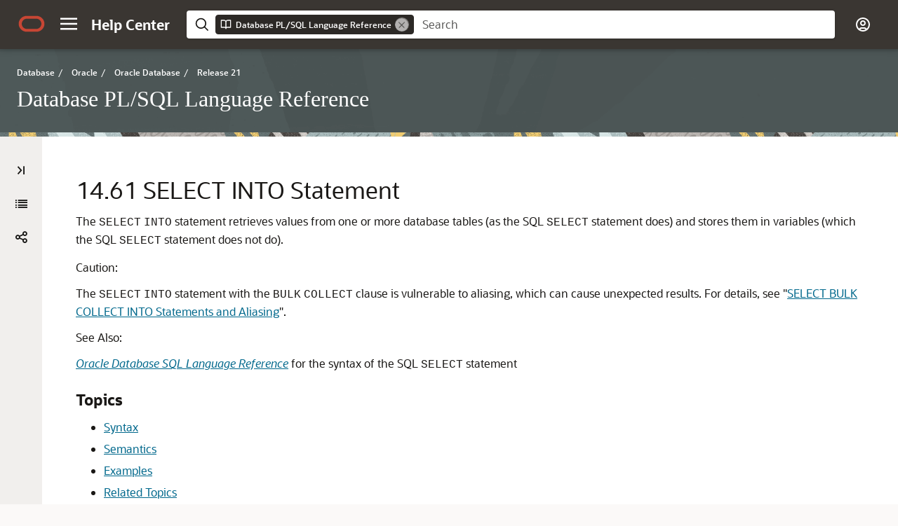

--- FILE ---
content_type: text/html
request_url: https://docs.oracle.com/en/database/oracle/oracle-database/21/lnpls/SELECT-INTO-statement.html
body_size: 5571
content:
<!DOCTYPE html
  SYSTEM "about:legacy-compat">
<html xml:lang="en-us" lang="en-us">
   <head>
      <meta http-equiv="Content-Type" content="text/html; charset=utf-8">
      <meta name="DC.Type" content="reference">
      <meta name="DC.Title" content="SELECT INTO Statement">
      <meta name="abstract" content="The SELECT INTO statement retrieves values from one or more database tables (as the SQL SELECT statement does) and stores them in variables (which the SQL SELECT statement does not do).">
      <meta name="description" content="The SELECT INTO statement retrieves values from one or more database tables (as the SQL SELECT statement does) and stores them in variables (which the SQL SELECT statement does not do).">
      <meta name="DC.subject" content="SELECT INTO statement, syntax diagram">
      <meta name="keywords" content="SELECT INTO statement, syntax diagram">
      <meta name="DC.Contributor" content="L. Jayapalan">
      <meta name="DC.Creator" content="D. Alpern">
      <meta name="DC.Contributor" content="E. Belden">
      <meta name="DC.Creator" content="S. Agrawal">
      <meta name="DC.Creator" content="H. Baer">
      <meta name="DC.Creator" content="S. Castledine">
      <meta name="DC.Creator" content="T. Chang">
      <meta name="DC.Creator" content="B. Cheng">
      <meta name="DC.Creator" content="R. Dani">
      <meta name="DC.Creator" content="R. Decker">
      <meta name="DC.Contributor" content="P. Huey">
      <meta name="DC.Creator" content="C. Iyer">
      <meta name="DC.Creator" content="A. Kruglikov">
      <meta name="DC.Creator" content="N. Le">
      <meta name="DC.Creator" content="W. Li">
      <meta name="DC.Creator" content="B. Llewellyn">
      <meta name="DC.Creator" content="P. Miller">
      <meta name="DC.Contributor" content="S. Moore">
      <meta name="DC.Creator" content="V. Moore">
      <meta name="DC.Creator" content="T. Raney">
      <meta name="DC.Creator" content="R. Rajagopalan">
      <meta name="DC.Contributor" content="K. Rich">
      <meta name="DC.Creator" content="I. Stocks">
      <meta name="DC.Creator" content="C. Wetherell">
      <meta name="DC.Creator" content="S. Wolicki">
      <meta name="DC.Creator" content="G. Viswanathan">
      <meta name="DC.Creator" content="M. Yang">
      <meta name="DC.Creator" content="Louise Morin">
      <meta name="DC.Publisher" content="October2024">
      <meta name="DC.Format" content="XHTML">
      <meta name="DC.Identifier" content="GUID-6E14E04D-4344-45F3-BE80-979DD26C7A90">
      <meta name="DC.Language" content="en-US">
      <meta name="viewport" content="width=device-width, initial-scale=1">
      <meta http-equiv="X-UA-Compatible" content="IE=edge">
      <meta name="abstract" content="The SELECT INTO statement retrieves values from one or more database tables (as the SQL SELECT statement does) and stores them in variables (which the SQL SELECT statement does not do).">
      <meta name="description" content="The SELECT INTO statement retrieves values from one or more database tables (as the SQL SELECT statement does) and stores them in variables (which the SQL SELECT statement does not do).">
      <title>SELECT INTO Statement</title>
      <meta property="og:site_name" content="Oracle Help Center">
      <meta property="og:title" content="Database PL/SQL Language Reference ">
      <meta property="og:description" content="The SELECT INTO statement retrieves values from one or more database tables (as the SQL SELECT statement does) and stores them in variables (which the SQL SELECT statement does not do).">
      <link rel="stylesheet" href="/sp_common/book-template/ohc-book-template/css/book.css">
      <link rel="shortcut icon" href="/sp_common/book-template/ohc-common/img/favicon.ico">
      <meta name="application-name" content="Database PL/SQL Language Reference">
      <meta name="generator" content="DITA Open Toolkit version 1.8.5 (Mode = doc)">
      <meta name="plugin" content="SP_docbuilder HTML plugin release 18.2.2">
      <link rel="alternate" href="database-pl-sql-language-reference.pdf" title="PDF File" type="application/pdf">
      <link rel="schema.dcterms" href="http://purl.org/dc/terms/">
      <meta name="dcterms.created" content="2024-10-16T07:07:02-07:00">
      <meta name="dcterms.title" content="Database PL/SQL Language Reference ">
      <meta name="dcterms.dateCopyrighted" content="1996, 2024">
      <meta name="dcterms.category" content="database">
      <meta name="dcterms.identifier" content="F31827-07">
      
      <meta name="dcterms.product" content="en/database/oracle/oracle-database/21">
      
      <link rel="prev" href="scalar-variable-declaration.html" title="Previous" type="text/html">
      <link rel="next" href="SERIALLY_REUSABLE-pragma.html" title="Next" type="text/html">
      <script>
        document.write('<style type="text/css">');
        document.write('body > .noscript, body > .noscript ~ * { visibility: hidden; }');
        document.write('</style>');
     </script>
      <script data-main="/sp_common/book-template/ohc-book-template/js/book-config" src="/sp_common/book-template/requirejs/require.js"></script>
      <script>
            if (window.require === undefined) {
                document.write('<script data-main="sp_common/book-template/ohc-book-template/js/book-config" src="sp_common/book-template/requirejs/require.js"><\/script>');
                document.write('<link href="sp_common/book-template/ohc-book-template/css/book.css" rel="stylesheet"/>');
            }
        </script>
      <script type="application/json" id="ssot-metadata">{"primary":{"category":{"short_name":"database","element_name":"Database","display_in_url":true},"suite":{"short_name":"oracle","element_name":"Oracle","display_in_url":true},"product_group":{"short_name":"not-applicable","element_name":"Not applicable","display_in_url":false},"product":{"short_name":"oracle-database","element_name":"Oracle Database","display_in_url":true},"release":{"short_name":"21","element_name":"Release 21","display_in_url":true}}}</script>
      
    <meta name="dcterms.isVersionOf" content="LNPLS">
    <meta name="dcterms.release" content="Release 21">
  <script type="application/ld+json"> {"@context":"https://schema.org","@type":"WebPage","name":"SELECT INTO Statement","description":"The SELECT INTO statement retrieves values from one or more database tables (as the SQL SELECT statement does) and stores them in variables (which the SQL SELECT statement does not do).","datePublished":"2020-12-01 01:11:11 GMT","dateModified":"2024-10-16 14:13:48 GMT"} </script>
    <script>window.ohcglobal || document.write('<script src="/en/dcommon/js/global.js">\x3C/script>')</script></head>
   <body>
      <div class="noscript alert alert-danger text-center" role="alert">
         <a href="scalar-variable-declaration.html" class="pull-left"><span class="glyphicon glyphicon-chevron-left" aria-hidden="true"></span>Previous</a>
         <a href="SERIALLY_REUSABLE-pragma.html" class="pull-right">Next<span class="glyphicon glyphicon-chevron-right" aria-hidden="true"></span></a>
         <span class="fa fa-exclamation-triangle" aria-hidden="true"></span> JavaScript must be enabled to correctly display this content
        
      </div>
      <article>
         <header>
            <ol class="breadcrumb" vocab="http://schema.org/" typeof="BreadcrumbList">
               <li property="itemListElement" typeof="ListItem"><a href="index.html" property="item" typeof="WebPage"><span property="name">Database PL/SQL Language Reference </span></a></li>
               <li property="itemListElement" typeof="ListItem"><a href="plsql-language-elements.html" property="item" typeof="WebPage"><span property="name">PL/SQL Language Elements</span></a></li>
               <li class="active" property="itemListElement" typeof="ListItem">SELECT INTO Statement</li>
            </ol>
            <a id="GUID-6E14E04D-4344-45F3-BE80-979DD26C7A90" name="GUID-6E14E04D-4344-45F3-BE80-979DD26C7A90"></a><a id="LNPLS1813"></a><a id="LNPLS1325"></a><a id="LNPLS1326"></a><a id="LNPLS1327"></a><a id="LNPLS1814"></a><a id="LNPLS1815"></a><a id="LNPLS1816"></a><a id="LNPLS1817"></a><a id="LNPLS1818"></a><a id="LNPLS1819"></a><a id="LNPLS1329"></a><a id="LNPLS1338"></a><a id="LNPLS1328"></a><a id="LNPLS1336"></a><a id="LNPLS1820"></a><a id="LNPLS1821"></a><a id="LNPLS1337"></a><a id="LNPLS1822"></a><a id="LNPLS1823"></a><a id="LNPLS1824"></a><a id="LNPLS1825"></a><a id="LNPLS1826"></a><a id="LNPLS1827"></a><a id="LNPLS1828"></a><a id="LNPLS1829"></a><a id="LNPLS1830"></a><a id="LNPLS1831"></a><a id="LNPLS1832"></a><a id="LNPLS1833"></a><a id="LNPLS1834"></a><a id="LNPLS1835"></a><a id="LNPLS1836"></a><a id="LNPLS01345"></a>
            
            <h2 id="LNPLS-GUID-6E14E04D-4344-45F3-BE80-979DD26C7A90" class="sect2"><span class="enumeration_section">14.61 </span>SELECT INTO Statement
            </h2>
         </header>
         <div class="ind">
            <div>
               <p>The <code class="codeph">SELECT</code> <code class="codeph">INTO</code> statement retrieves values from one or more database tables (as the SQL <code class="codeph">SELECT</code> statement does) and stores them in variables (which the SQL <code class="codeph">SELECT</code> statement does not do).
               </p>
               <div class="section">
                  <p></p>
                  <div class="infobox-caution" id="GUID-6E14E04D-4344-45F3-BE80-979DD26C7A90__GUID-5CE3C10A-A972-4677-BA1D-F18650269721">
                     <p class="notep1">Caution:</p>
                     <p>The <code class="codeph">SELECT</code> <code class="codeph">INTO</code> statement with the <code class="codeph">BULK</code> <code class="codeph">COLLECT</code> clause is vulnerable to aliasing, which can cause unexpected results. For details, see <span class="q">"<a href="plsql-optimization-and-tuning.html#GUID-8731CD7C-7460-4836-8A3D-C706E5BEC0EA">SELECT BULK COLLECT INTO Statements and Aliasing</a>"</span>.
                     </p>
                  </div>
                  <div class="infoboxnotealso" id="GUID-6E14E04D-4344-45F3-BE80-979DD26C7A90__GUID-AEE5D846-7462-4DB6-884E-7758A33AA625">
                     <p class="notep1">See Also:</p>
                     <p><a href="/pls/topic/lookup?ctx=en/database/oracle/oracle-database/21/lnpls&amp;id=SQLRF01702" target="_blank"><span class="italic">Oracle Database SQL Language Reference</span></a> for the syntax of the SQL <code class="codeph">SELECT</code> statement
                     </p>
                  </div>
               </div>
               <!-- class="section" -->
               <div class="section">
                  <p class="subhead1" id="GUID-6E14E04D-4344-45F3-BE80-979DD26C7A90__GUID-3526AEA6-DF92-4D5B-AADF-E9F63F48F053">Topics</p>
               </div>
               <!-- class="section" -->
               <div class="section">
                  <ul style="list-style-type: disc;">
                     <li>
                        <p><a href="SELECT-INTO-statement.html#GUID-6E14E04D-4344-45F3-BE80-979DD26C7A90__CJADDIHJ">Syntax</a></p>
                     </li>
                     <li>
                        <p><a href="SELECT-INTO-statement.html#GUID-6E14E04D-4344-45F3-BE80-979DD26C7A90__CJABIFHB">Semantics</a></p>
                     </li>
                     <li>
                        <p><a href="SELECT-INTO-statement.html#GUID-6E14E04D-4344-45F3-BE80-979DD26C7A90__CJAGBFDD">Examples</a></p>
                     </li>
                     <li>
                        <p><a href="SELECT-INTO-statement.html#GUID-6E14E04D-4344-45F3-BE80-979DD26C7A90__CJAICFFD">Related Topics</a></p>
                     </li>
                  </ul>
               </div>
               <!-- class="section" -->
               <div class="section" id="GUID-6E14E04D-4344-45F3-BE80-979DD26C7A90__CJADDIHJ">
                  <p class="subhead1" id="GUID-6E14E04D-4344-45F3-BE80-979DD26C7A90__GUID-9FBB8554-B318-4D9E-8A22-54649E8378D0">Syntax</p>
               </div>
               <!-- class="section" -->
               <div class="section">
                  <p class="subhead1" id="GUID-6E14E04D-4344-45F3-BE80-979DD26C7A90__GUID-D64331F5-0F40-47D4-9DBC-AA710CF05CD2"><span class="italic">select_into_statement</span> ::=
                  </p>
                  <div class="figure" id="GUID-6E14E04D-4344-45F3-BE80-979DD26C7A90__GUID-4E284D0E-9049-450B-9D41-6C9FD8797F25"><img src="img/select_into_statement.gif" alt="Description of select_into_statement.eps follows" title="Description of select_into_statement.eps follows" longdesc="img_text/select_into_statement.html"><br><a href="img_text/select_into_statement.html">Description of the illustration select_into_statement.eps</a></div>
                  <!-- class="figure" -->
                  <p>( <a href="RETURNING-INTO-clause.html#GUID-38F735B9-1100-45AF-AE71-18FB74A899BE__CJAIAGHJ">bulk_collect_into_clause ::=</a>, <a href="RETURNING-INTO-clause.html#GUID-38F735B9-1100-45AF-AE71-18FB74A899BE__CJAJDJHC">into_clause ::=</a>, <a href="/pls/topic/lookup?ctx=en/database/oracle/oracle-database/21/lnpls&amp;id=SQLRF-GUID-CFA006CA-6FF1-4972-821E-6996142A51C6#GUID-CFA006CA-6FF1-4972-821E-6996142A51C6/I2126854" target="_blank"><span class="italic">Oracle Database SQL Language Reference</span></a> for <span class="italic">select_list</span> syntax)
                  </p>
               </div>
               <!-- class="section" -->
               <div class="section" id="GUID-6E14E04D-4344-45F3-BE80-979DD26C7A90__CJABIFHB">
                  <p class="subhead1" id="GUID-6E14E04D-4344-45F3-BE80-979DD26C7A90__GUID-CD7D61DB-696C-4B1C-A825-D8AC9A7B545B">Semantics</p>
               </div>
               <!-- class="section" -->
               <div class="section">
                  <p class="subhead1" id="GUID-6E14E04D-4344-45F3-BE80-979DD26C7A90__GUID-D1F6958A-17DB-4EA5-8391-DE323E8A019F"><span class="italic">select_into_statement</span></p>
               </div>
               <!-- class="section" -->
               <div class="section">
                  <p class="subhead1" id="GUID-6E14E04D-4344-45F3-BE80-979DD26C7A90__GUID-B3BE8AE9-07E1-4CC9-85DB-F5578A3DF3EF">DISTINCT | UNIQUE</p>
                  <p>Specify <code class="codeph">DISTINCT</code> or <code class="codeph">UNIQUE</code> if you want the database to return only one copy of each set of duplicate rows selected. These two keywords are synonymous. Duplicate rows are those with matching values for each expression in the select list.
                  </p>
                  <p><span class="bold">Restrictions on DISTINCT and UNIQUE Queries</span></p>
                  <ul style="list-style-type: disc;">
                     <li>
                        <p>The total number of bytes in all select list expressions is limited to the size of a data block minus some overhead. This size is specified by the initialization parameter <code class="codeph">DB_BLOCK_SIZE</code>.
                        </p>
                     </li>
                     <li>
                        <p>You cannot specify&nbsp;<code class="codeph">DISTINCT</code>&nbsp;if the&nbsp;<span class="italic">select_list</span>&nbsp;contains LOB columns. 
                        </p>
                     </li>
                  </ul>
               </div>
               <!-- class="section" -->
               <div class="section">
                  <p class="subhead1" id="GUID-6E14E04D-4344-45F3-BE80-979DD26C7A90__GUID-7BF61CF0-4B47-49CF-9E18-A61D5DA3277B">ALL</p>
                  <p><span class="bold">(Default)</span> Causes the database to return all rows selected, including all copies of duplicates.
                  </p>
               </div>
               <!-- class="section" -->
               <div class="section">
                  <p class="subhead1" id="GUID-6E14E04D-4344-45F3-BE80-979DD26C7A90__GUID-7416D92A-1CE7-4D6A-A3B8-4F4BE9E1567F"><span class="italic">select_list</span></p>
                  <p>If the <code class="codeph">SELECT</code> <code class="codeph">INTO</code> statement returns no rows, PL/SQL raises the predefined exception <code class="codeph">NO_DATA_FOUND</code>. To guard against this exception, select the result of the aggregate function <code class="codeph">COUNT(*)</code>, which returns a single value even if no rows match the condition.
                  </p>
               </div>
               <!-- class="section" -->
               <div class="section">
                  <p class="subhead1" id="GUID-6E14E04D-4344-45F3-BE80-979DD26C7A90__GUID-E30F194B-9DE4-46C9-AEFB-B6EE4EDF2202"><span class="italic">into_clause</span></p>
                  <p>With this clause, the <code class="codeph">SELECT</code> <code class="codeph">INTO</code> statement retrieves one or more columns from a single row and stores them in either one or more scalar variables or one record variable. For more information, see <span class="q">"<a href="RETURNING-INTO-clause.html#GUID-38F735B9-1100-45AF-AE71-18FB74A899BE__CJAJDJHC">into_clause ::=</a>"</span>.
                  </p>
               </div>
               <!-- class="section" -->
               <div class="section">
                  <p class="subhead1" id="GUID-6E14E04D-4344-45F3-BE80-979DD26C7A90__GUID-9851F8B8-0CDA-45A3-A52D-7C930BDEACF5"><span class="italic">bulk_collect_into_clause</span></p>
                  <p>With this clause, the <code class="codeph">SELECT</code> <code class="codeph">INTO</code> statement retrieves an entire result set and stores it in one or more collection variables. For more information, see <span class="q">"<a href="RETURNING-INTO-clause.html#GUID-38F735B9-1100-45AF-AE71-18FB74A899BE__CJAIAGHJ">bulk_collect_into_clause ::=</a>"</span>.
                  </p>
               </div>
               <!-- class="section" -->
               <div class="section">
                  <p class="subhead1" id="GUID-6E14E04D-4344-45F3-BE80-979DD26C7A90__GUID-CF290E4C-CECA-4AB0-A869-9A2EC81131CF"><span class="italic">rest_of_statement</span></p>
                  <p>Anything that can follow the keyword <code class="codeph">FROM</code> in a SQL <code class="codeph">SELECT</code> statement, described in <a href="/pls/topic/lookup?ctx=en/database/oracle/oracle-database/21/lnpls&amp;id=SQLRF01702" target="_blank"><span class="italic">Oracle Database SQL Language Reference</span></a>.
                  </p>
               </div>
               <!-- class="section" -->
               <div class="section" id="GUID-6E14E04D-4344-45F3-BE80-979DD26C7A90__CJAGBFDD">
                  <p class="subhead1" id="GUID-6E14E04D-4344-45F3-BE80-979DD26C7A90__GUID-2EF05FE0-AC2D-43F4-ADB2-F9108708D5D1">Examples</p>
                  <ul style="list-style-type: disc;">
                     <li>
                        <p><a href="plsql-language-fundamentals.html#GUID-EDB2297F-A80D-48B3-8EF1-5437BF981CC2__BABHFEHA">Example 3-25</a>, <span class="q">"Assigning Value to Variable with SELECT INTO Statement"</span></p>
                     </li>
                     <li>
                        <p><a href="plsql-collections-and-records.html#GUID-785E5E7E-7FCD-4291-8F62-389814A261EC__CIHBFCAE">Example 6-56</a>, <span class="q">"SELECT INTO Assigns Values to Record Variable"</span></p>
                     </li>
                     <li>
                        <p><a href="static-sql.html#GUID-B1B20D2F-C421-446C-9171-1D03E2D77BF8__CJACGAFD">Example 7-37</a>, <span class="q">"ROLLBACK Statement"</span></p>
                     </li>
                     <li>
                        <p><a href="static-sql.html#GUID-68924CF6-130E-497B-9DA8-7B3E4D510FA6__BABGAAIG">Example 7-38</a>, <span class="q">"SAVEPOINT and ROLLBACK Statements"</span></p>
                     </li>
                     <li>
                        <p><a href="static-sql.html#GUID-FBD2040A-9047-44DB-8C82-5F6D08990227__BABIIHBJ">Example 7-43</a>, <span class="q">"Declaring Autonomous Function in Package"</span></p>
                     </li>
                     <li>
                        <p><a href="dynamic-sql.html#GUID-44F80A6B-99B4-4DB7-8BF8-B17994AD197A__CHDGJEGD">Example 8-20</a>, <span class="q">"Validation Checks Guarding Against SQL Injection"</span></p>
                     </li>
                     <li>
                        <p><a href="plsql-optimization-and-tuning.html#GUID-6E09E4FC-28C0-43C8-9E7C-A54D6398D1DE__BABJCBGD">Example 13-16</a>, <span class="q">"Bulk-Selecting Two Database Columns into Two Nested Tables"</span></p>
                     </li>
                     <li>
                        <p><a href="plsql-optimization-and-tuning.html#GUID-6E09E4FC-28C0-43C8-9E7C-A54D6398D1DE__CIHGGBGF">Example 13-17</a>, <span class="q">"Bulk-Selecting into Nested Table of Records"</span></p>
                     </li>
                     <li>
                        <p><a href="plsql-optimization-and-tuning.html#GUID-9E6FC4CF-A6B7-4C79-996D-50FF22AD3A9D__BCGFEDDI">Example 13-21</a>, <span class="q">"Limiting Bulk Selection with ROWNUM, SAMPLE, and FETCH FIRST"</span></p>
                     </li>
                  </ul>
               </div>
               <!-- class="section" -->
               <div class="section" id="GUID-6E14E04D-4344-45F3-BE80-979DD26C7A90__CJAICFFD">
                  <p class="subhead1" id="GUID-6E14E04D-4344-45F3-BE80-979DD26C7A90__GUID-362F9449-C787-4F07-A1CA-AAB421585681">Related Topics</p>
                  <p>In this chapter:</p>
                  <ul style="list-style-type: disc;">
                     <li>
                        <p><span class="q">"<a href="assignment-statement.html#GUID-4C3BEFDF-3FFA-4E9D-96D0-4C5E13E08643" title="The assignment statement sets the value of a data item to a valid value.">Assignment Statement</a>"</span></p>
                     </li>
                     <li>
                        <p><span class="q">"<a href="FETCH-statement.html#GUID-75BC6E63-841A-4103-9B96-8AC97F5C28BB" title="The FETCH statement retrieves rows of data from the result set of a multiple-row query—one row at a time, several rows at a time, or all rows at once—and stores the data in variables, records, or collections.">FETCH Statement</a>"</span></p>
                     </li>
                     <li>
                        <p><span class="q">"<a href="ROWTYPE-attribute.html#GUID-4E0B9FE2-909D-444A-9B4A-E0243B7FCB99" title="The %ROWTYPE attribute lets you declare a record that represents either a full or partial row of a database table or view.">%ROWTYPE Attribute</a>"</span></p>
                     </li>
                  </ul>
                  <p>In other chapters:</p>
                  <ul style="list-style-type: disc;">
                     <li>
                        <p><span class="q">"<a href="plsql-language-fundamentals.html#GUID-EDB2297F-A80D-48B3-8EF1-5437BF981CC2">Assigning Values to Variables with the SELECT INTO Statement</a>"</span></p>
                     </li>
                     <li>
                        <p><span class="q">"<a href="plsql-collections-and-records.html#GUID-785E5E7E-7FCD-4291-8F62-389814A261EC">Using SELECT INTO to Assign a Row to a Record Variable</a>"</span></p>
                     </li>
                     <li>
                        <p><span class="q">"<a href="static-sql.html#GUID-6BEF411F-DCA9-4777-BE1F-6740B7C9B647" title="Using an implicit cursor, the SELECT INTO statement retrieves values from one or more database tables (as the SQL SELECT statement does) and stores them in variables (which the SQL SELECT statement does not do).">Processing Query Result Sets With SELECT INTO Statements</a>"</span></p>
                     </li>
                     <li>
                        <p><span class="q">"<a href="plsql-optimization-and-tuning.html#GUID-6E09E4FC-28C0-43C8-9E7C-A54D6398D1DE" title="The SELECT INTO statement with the BULK COLLECT clause (also called the SELECT BULK COLLECT INTO statement) selects an entire result set into one or more collection variables.">SELECT INTO Statement with BULK COLLECT Clause</a>"</span></p>
                     </li>
                  </ul>
                  <div class="infoboxnotealso" id="GUID-6E14E04D-4344-45F3-BE80-979DD26C7A90__GUID-FB5DB8EF-2E2B-444B-8948-4033C579B3C6">
                     <p class="notep1">See Also:</p>
                     <p><a href="/pls/topic/lookup?ctx=en/database/oracle/oracle-database/21/lnpls&amp;id=SQLRF01702" target="_blank"><span class="italic">Oracle Database SQL Language Reference</span></a> for information about the SQL <code class="codeph">SELECT</code> statement
                     </p>
                  </div>
               </div>
               <!-- class="section" -->
            </div>
         </div>
      </article>
   </body>
</html>

--- FILE ---
content_type: application/x-javascript
request_url: https://docs.oracle.com/en/database/oracle/oracle-database/21/lnpls/toc.js
body_size: 5453
content:
define(
{
    "reducedVersion":true,
    "toc":[
        {
            "heading":"Table of Contents",
            "topics":[
                {
                    "title":"List of Examples",
                    "href":"loe.html"
                },
                {
                    "title":"List of Figures",
                    "href":"lof.html"
                },
                {
                    "title":"List of Tables",
                    "href":"lot.html"
                },
                {
                    "title":"Title and Copyright Information",
                    "href":"index.html"
                },
                {
                    "title":"Preface",
                    "href":"preface.html#GUID-9952D28D-0310-4869-8002-4462BDC679BB"
                },
                {
                    "title":"<span class=\"secnum\">1 </span> Changes in This Release for Oracle Database PL/SQL Language Reference",
                    "href":"release-changes.html"
                },
                {
                    "title":"<span class=\"secnum\">2 </span> Overview of PL/SQL",
                    "href":"overview.html#GUID-2FBCFBBE-6B42-4DB8-83F3-55B63B75B1EB"
                },
                {
                    "title":"<span class=\"secnum\">3 </span> PL/SQL Language Fundamentals",
                    "href":"plsql-language-fundamentals.html#GUID-640DB3AA-15AF-4825-BD6C-1D4EB5AB7715"
                },
                {
                    "title":"<span class=\"secnum\">4 </span> PL/SQL Data Types",
                    "href":"plsql-data-types.html#GUID-391C58FD-16AF-486C-AF28-173E309CDBA5"
                },
                {
                    "title":"<span class=\"secnum\">5 </span> PL/SQL Control Statements",
                    "href":"plsql-control-statements.html#GUID-18777904-23F6-4F6D-8B41-46BABF00BA03"
                },
                {
                    "title":"<span class=\"secnum\">6 </span> PL/SQL Collections and Records",
                    "href":"plsql-collections-and-records.html#GUID-7115C8B6-62F9-496D-BEC3-F7441DFE148A"
                },
                {
                    "title":"<span class=\"secnum\">7 </span> PL/SQL Static SQL",
                    "href":"static-sql.html#GUID-A2E4086F-94DC-4CC7-9E4B-30285BEC3313"
                },
                {
                    "title":"<span class=\"secnum\">8 </span> PL/SQL Dynamic SQL",
                    "href":"dynamic-sql.html#GUID-7E2F596F-9CA3-4DC8-8333-0C117962DB73"
                },
                {
                    "title":"<span class=\"secnum\">9 </span> PL/SQL Subprograms",
                    "href":"plsql-subprograms.html#GUID-13BEBBEC-02D4-48E8-A059-DFEAC4751A3B"
                },
                {
                    "title":"<span class=\"secnum\">10 </span> PL/SQL Triggers",
                    "href":"plsql-triggers.html#GUID-217E8B13-29EF-45F3-8D0F-2384F9F1D231"
                },
                {
                    "title":"<span class=\"secnum\">11 </span> PL/SQL Packages",
                    "href":"plsql-packages.html#GUID-C285EC5A-BE50-4192-A88E-48C0778B34E0"
                },
                {
                    "title":"<span class=\"secnum\">12 </span> PL/SQL Error Handling",
                    "href":"plsql-error-handling.html#GUID-0502DC1A-F0A5-4180-A912-6A5CDC855F56"
                },
                {
                    "title":"<span class=\"secnum\">13 </span> PL/SQL Optimization and Tuning",
                    "href":"plsql-optimization-and-tuning.html#GUID-12C08950-12A4-45F4-92F1-49B19417BCD5"
                },
                {
                    "title":"<span class=\"secnum\">14 </span> PL/SQL Language Elements",
                    "href":"plsql-language-elements.html#GUID-285DFAEE-1A34-4248-BA4B-2591476A0C3C",
                    "topics":[
                        {
                            "title":"<span class=\"secnum\">14.1 </span> ACCESSIBLE BY Clause",
                            "href":"ACCESSIBLE-BY-clause.html#GUID-9720619C-9862-4123-96E7-3E85F240FF36"
                        },
                        {
                            "title":"<span class=\"secnum\">14.2 </span> AGGREGATE Clause",
                            "href":"AGGREGATE-clause.html#GUID-2ED21240-E45A-4982-B674-CF0E1BE0985B"
                        },
                        {
                            "title":"<span class=\"secnum\">14.3 </span> Assignment Statement",
                            "href":"assignment-statement.html#GUID-4C3BEFDF-3FFA-4E9D-96D0-4C5E13E08643"
                        },
                        {
                            "title":"<span class=\"secnum\">14.4 </span> AUTONOMOUS_TRANSACTION Pragma",
                            "href":"AUTONOMOUS_TRANSACTION-pragma.html#GUID-AD33D949-081B-4CD3-A240-C29773E908C3"
                        },
                        {
                            "title":"<span class=\"secnum\">14.5 </span> Basic LOOP Statement",
                            "href":"basic-LOOP-statement.html#GUID-99AC48AC-D868-43C4-9E4D-6A7671942A39"
                        },
                        {
                            "title":"<span class=\"secnum\">14.6 </span> Block",
                            "href":"block.html#GUID-9ACEB9ED-567E-4E1A-A16A-B8B35214FC9D"
                        },
                        {
                            "title":"<span class=\"secnum\">14.7 </span> Call Specification",
                            "href":"call-specification.html#GUID-C5F117AE-E9A2-499B-BA6A-35D072575BAD"
                        },
                        {
                            "title":"<span class=\"secnum\">14.8 </span> CASE Statement",
                            "href":"CASE-statement.html#GUID-F4251A23-0284-4990-A156-00A92F83BC35"
                        },
                        {
                            "title":"<span class=\"secnum\">14.9 </span> CLOSE Statement",
                            "href":"CLOSE-statement.html#GUID-46E7086C-8C29-4689-A062-0FF059E268FD"
                        },
                        {
                            "title":"<span class=\"secnum\">14.10 </span> Collection Method Invocation",
                            "href":"collection-method.html#GUID-7AF1A3C4-D04B-4F91-9D7B-C92C75E3A300"
                        },
                        {
                            "title":"<span class=\"secnum\">14.11 </span> Collection Variable Declaration",
                            "href":"collection-variable.html#GUID-89A1863C-65A1-40CF-9392-86E9FDC21BE9"
                        },
                        {
                            "title":"<span class=\"secnum\">14.12 </span> Comment",
                            "href":"comment.html#GUID-E1FA7338-852E-44AA-B7BE-E8C4E746F0D5"
                        },
                        {
                            "title":"<span class=\"secnum\">14.13 </span> COMPILE Clause",
                            "href":"COMPILE-clause.html#GUID-FB890581-9F65-474B-9D86-6E318110AD5F"
                        },
                        {
                            "title":"<span class=\"secnum\">14.14 </span> Constant Declaration",
                            "href":"constant-declaration.html#GUID-C6DA65F8-3F0C-43F3-8BC6-231064E8C1B6"
                        },
                        {
                            "title":"<span class=\"secnum\">14.15 </span> CONTINUE Statement",
                            "href":"CONTINUE-statement.html#GUID-3ED7E5D5-E2D0-42D1-8A7F-97FFC7372775"
                        },
                        {
                            "title":"<span class=\"secnum\">14.16 </span> COVERAGE Pragma",
                            "href":"COVERAGE-pragma.html#GUID-38A315DC-020B-41BD-90CD-DBF4D937EE83"
                        },
                        {
                            "title":"<span class=\"secnum\">14.17 </span> Cursor FOR LOOP Statement",
                            "href":"cursor-FOR-LOOP-statement.html#GUID-62C9A3C8-82F9-468F-8D84-81672E67736D"
                        },
                        {
                            "title":"<span class=\"secnum\">14.18 </span> Cursor Variable Declaration",
                            "href":"cursor-variable-declaration.html#GUID-CE884B31-07F0-46AA-8067-EBAF73821F3D"
                        },
                        {
                            "title":"<span class=\"secnum\">14.19 </span> Datatype Attribute",
                            "href":"datatype-attribute.html#GUID-B4A364AB-7CC2-4B3F-AF52-09A752029C8E"
                        },
                        {
                            "title":"<span class=\"secnum\">14.20 </span> DEFAULT COLLATION Clause",
                            "href":"DEFAULT-COLLATION-clause.html#GUID-453FC0EA-7B83-407B-A991-87A48017B358"
                        },
                        {
                            "title":"<span class=\"secnum\">14.21 </span> DELETE Statement Extension",
                            "href":"DELETE-statement-extension.html#GUID-9BEEC5E0-EF77-4E88-9DD4-B9BA1EABABCF"
                        },
                        {
                            "title":"<span class=\"secnum\">14.22 </span> DEPRECATE Pragma",
                            "href":"DEPRECATE-pragma.html#GUID-D2DAD89D-C537-4666-A8A7-2836EB77A0E5"
                        },
                        {
                            "title":"<span class=\"secnum\">14.23 </span> DETERMINISTIC Clause",
                            "href":"DETERMINISTIC-clause.html#GUID-6AECC957-27CC-4334-9F43-0FBE88F92654"
                        },
                        {
                            "title":"<span class=\"secnum\">14.24 </span> Element Specification",
                            "href":"element-specification.html#GUID-20D95D8A-5C17-4C89-9AAB-1852CDB57CE2"
                        },
                        {
                            "title":"<span class=\"secnum\">14.25 </span> EXCEPTION_INIT Pragma",
                            "href":"EXCEPTION_INIT-pragma.html#GUID-873A087E-A470-4798-9152-16BC673B4940"
                        },
                        {
                            "title":"<span class=\"secnum\">14.26 </span> Exception Declaration",
                            "href":"exception-declaration.html#GUID-AAC8C54F-775C-4E65-B531-0350CFF5B1BD"
                        },
                        {
                            "title":"<span class=\"secnum\">14.27 </span> Exception Handler",
                            "href":"exception-handler.html#GUID-3FECF29B-A240-4191-A635-92C612D00C4D"
                        },
                        {
                            "title":"<span class=\"secnum\">14.28 </span> EXECUTE IMMEDIATE Statement",
                            "href":"EXECUTE-IMMEDIATE-statement.html#GUID-C3245A95-B85B-4280-A01F-12307B108DC8"
                        },
                        {
                            "title":"<span class=\"secnum\">14.29 </span> EXIT Statement",
                            "href":"EXIT-statement.html#GUID-66E20B6C-3606-42AD-A7DB-C8EC782B94D8"
                        },
                        {
                            "title":"<span class=\"secnum\">14.30 </span> Explicit Cursor Declaration and Definition",
                            "href":"explicit-cursor-declaration-and-definition.html#GUID-38C5DBA3-9DEC-4AF2-9B5E-7B721D11A77C"
                        },
                        {
                            "title":"<span class=\"secnum\">14.31 </span> Expression",
                            "href":"expression.html#GUID-D4700B45-F2C8-443E-AEE7-2BD20FFD45B8"
                        },
                        {
                            "title":"<span class=\"secnum\">14.32 </span> FETCH Statement",
                            "href":"FETCH-statement.html#GUID-75BC6E63-841A-4103-9B96-8AC97F5C28BB"
                        },
                        {
                            "title":"<span class=\"secnum\">14.33 </span> FOR LOOP Statement",
                            "href":"FOR-LOOP-statement.html#GUID-D00F8F0B-ECFC-48B6-B399-D8B5114E7E21"
                        },
                        {
                            "title":"<span class=\"secnum\">14.34 </span> FORALL Statement",
                            "href":"FORALL-statement.html#GUID-C45B8241-F9DF-4C93-8577-C840A25963DB"
                        },
                        {
                            "title":"<span class=\"secnum\">14.35 </span> Formal Parameter Declaration",
                            "href":"formal-parameter-declaration.html#GUID-5BA8E033-96B9-439A-A4FC-4844FEC14AD8"
                        },
                        {
                            "title":"<span class=\"secnum\">14.36 </span> Function Declaration and Definition",
                            "href":"function-declaration-and-definition.html#GUID-4E19FB09-46B5-4CE5-8A5B-CD815C29DA1C"
                        },
                        {
                            "title":"<span class=\"secnum\">14.37 </span> GOTO Statement",
                            "href":"GOTO-statement.html#GUID-89407985-3BA9-4508-9F1F-DE36878B4C89"
                        },
                        {
                            "title":"<span class=\"secnum\">14.38 </span> IF Statement",
                            "href":"IF-statement.html#GUID-B7D65A8E-B0C3-448F-B79C-6C330190A266"
                        },
                        {
                            "title":"<span class=\"secnum\">14.39 </span> Implicit Cursor Attribute",
                            "href":"implicit-cursor-attribute.html#GUID-5A938EE7-E8D2-468C-B60F-81898F110BE1"
                        },
                        {
                            "title":"<span class=\"secnum\">14.40 </span> INLINE Pragma",
                            "href":"INLINE-pragma.html#GUID-CD0EAC7A-9839-4292-9620-70EC12917021"
                        },
                        {
                            "title":"<span class=\"secnum\">14.41 </span> Invoker’s Rights and Definer’s Rights Clause",
                            "href":"invokers_rights_clause.html#GUID-66745CF3-81D9-491B-BD49-E83E05A5C4E4"
                        },
                        {
                            "title":"<span class=\"secnum\">14.42 </span> INSERT Statement Extension",
                            "href":"INSERT-statement-extension.html#GUID-D81224C4-06DE-4635-A850-41D29D4A8E1B"
                        },
                        {
                            "title":"<span class=\"secnum\">14.43 </span> Iterator",
                            "href":"iterator.html#GUID-BD211E6F-8B4A-494A-AECF-AC26A241FF98"
                        },
                        {
                            "title":"<span class=\"secnum\">14.44 </span> Named Cursor Attribute",
                            "href":"named-cursor-attribute.html#GUID-CD8D8415-FF19-4D81-99BA-7825FD40CC96"
                        },
                        {
                            "title":"<span class=\"secnum\">14.45 </span> NULL Statement",
                            "href":"NULL-statement.html#GUID-E4263D38-9921-426D-8C87-3EF2998F1623"
                        },
                        {
                            "title":"<span class=\"secnum\">14.46 </span> OPEN Statement",
                            "href":"OPEN-statement.html#GUID-FB5A9CC3-655F-4AF4-8105-14CB39F2FEA8"
                        },
                        {
                            "title":"<span class=\"secnum\">14.47 </span> OPEN FOR Statement",
                            "href":"OPEN-FOR-statement.html#GUID-EB7AF439-FDD3-4461-9E3F-B621E8ABFB96"
                        },
                        {
                            "title":"<span class=\"secnum\">14.48 </span> PARALLEL_ENABLE Clause",
                            "href":"PARALLEL_ENABLE-clause.html#GUID-CFF3C7D3-6438-44C2-9FAF-569F246C37CA"
                        },
                        {
                            "title":"<span class=\"secnum\">14.49 </span> PIPE ROW Statement",
                            "href":"PIPE-ROW-statement.html#GUID-AD2713A9-062A-42DD-B49E-804C6120378B"
                        },
                        {
                            "title":"<span class=\"secnum\">14.50 </span> PIPELINED Clause",
                            "href":"PIPELINED-clause.html#GUID-FA182210-C68D-4E03-85B9-A6C681099705"
                        },
                        {
                            "title":"<span class=\"secnum\">14.51 </span> Procedure Declaration and Definition",
                            "href":"procedure-declaration-and-definition.html#GUID-9A48D7CE-3720-46A4-B5CA-C2250CA86AF2"
                        },
                        {
                            "title":"<span class=\"secnum\">14.52 </span> Qualified Expression",
                            "href":"qualified-expression.html#GUID-1C475462-11D2-4D0B-B2D1-497491F88746"
                        },
                        {
                            "title":"<span class=\"secnum\">14.53 </span> RAISE Statement",
                            "href":"RAISE-statement.html#GUID-5F58843F-84C8-4768-A7B3-0E318948A88B"
                        },
                        {
                            "title":"<span class=\"secnum\">14.54 </span> Record Variable Declaration",
                            "href":"record-variable-declaration.html#GUID-704FC014-561E-422C-9636-EDCA3B996AAD"
                        },
                        {
                            "title":"<span class=\"secnum\">14.55 </span> RESTRICT_REFERENCES Pragma",
                            "href":"RESTRICT_REFERENCES-pragma.html#GUID-D189A0B4-D0D3-4951-BFC2-7D996F1659FE"
                        },
                        {
                            "title":"<span class=\"secnum\">14.56 </span> RETURN Statement",
                            "href":"RETURN-statement.html#GUID-2DCDD1F2-041A-479C-A2F8-B3B68F50FE5D"
                        },
                        {
                            "title":"<span class=\"secnum\">14.57 </span> RETURNING INTO Clause",
                            "href":"RETURNING-INTO-clause.html#GUID-38F735B9-1100-45AF-AE71-18FB74A899BE"
                        },
                        {
                            "title":"<span class=\"secnum\">14.58 </span> RESULT_CACHE Clause",
                            "href":"RESULT_CACHE-clause.html#GUID-7B0FFFDF-C953-46E5-9FD6-C41DFBDE1B0B"
                        },
                        {
                            "title":"<span class=\"secnum\">14.59 </span> %ROWTYPE Attribute",
                            "href":"ROWTYPE-attribute.html#GUID-4E0B9FE2-909D-444A-9B4A-E0243B7FCB99"
                        },
                        {
                            "title":"<span class=\"secnum\">14.60 </span> Scalar Variable Declaration",
                            "href":"scalar-variable-declaration.html#GUID-03124315-0E1E-4154-8EBE-12034CA6AD55"
                        },
                        {
                            "title":"<span class=\"secnum\">14.61 </span> SELECT INTO Statement",
                            "href":"SELECT-INTO-statement.html#GUID-6E14E04D-4344-45F3-BE80-979DD26C7A90"
                        },
                        {
                            "title":"<span class=\"secnum\">14.62 </span> SERIALLY_REUSABLE Pragma",
                            "href":"SERIALLY_REUSABLE-pragma.html#GUID-35B02603-B794-403C-9E0D-E40208CEAF35"
                        },
                        {
                            "title":"<span class=\"secnum\">14.63 </span> SHARING Clause",
                            "href":"SHARING-clause.html#GUID-3C830338-8B7E-43C0-9EA0-4E292AA1A97B"
                        },
                        {
                            "title":"<span class=\"secnum\">14.64 </span> SQL_MACRO Clause",
                            "href":"sql_macro-clause.html#GUID-292C3A17-2A4B-4EFB-AD38-68DF6380E5F7"
                        },
                        {
                            "title":"<span class=\"secnum\">14.65 </span> SQLCODE Function",
                            "href":"SQLCODE-function.html#GUID-1FFD7902-D22D-4505-815A-C97DDBEFB4B5"
                        },
                        {
                            "title":"<span class=\"secnum\">14.66 </span> SQLERRM Function",
                            "href":"SQLERRM-function.html#GUID-D4468C8F-62D9-42A5-AF72-C1098C866DC5"
                        },
                        {
                            "title":"<span class=\"secnum\">14.67 </span> SUPPRESSES_WARNING_6009 Pragma",
                            "href":"Supresses-warning-pragma-6009.html#GUID-5EE71954-6476-4C86-92B4-B68F50770B4E"
                        },
                        {
                            "title":"<span class=\"secnum\">14.68 </span> %TYPE Attribute",
                            "href":"TYPE-attribute.html#GUID-EAB44F7E-B2AB-4AC6-B83D-B586193D75FC"
                        },
                        {
                            "title":"<span class=\"secnum\">14.69 </span> UDF Pragma",
                            "href":"UDF-pragma.html#GUID-D3AC7A45-66E9-4D9E-BC8B-5DCD7CE84E7C"
                        },
                        {
                            "title":"<span class=\"secnum\">14.70 </span> UPDATE Statement Extensions",
                            "href":"UPDATE-statement-extensions.html#GUID-8FA29ACC-5E0F-4BE1-BC33-2B882C87E36D"
                        },
                        {
                            "title":"<span class=\"secnum\">14.71 </span> WHILE LOOP Statement",
                            "href":"WHILE-LOOP-statement.html#GUID-9339C3AD-7F41-4D3F-9B2D-6FC5DCE44C6B"
                        }
                    ]
                },
                {
                    "title":"<span class=\"secnum\">15 </span> SQL Statements for Stored PL/SQL Units",
                    "href":"sql-statements-for-stored-plsql-units.html#GUID-C918310F-F1BB-41D7-9466-B558B70DDFFE",
                    "topics":[
                        {
                            "title":"<span class=\"secnum\">15.1 </span> ALTER FUNCTION Statement",
                            "href":"ALTER-FUNCTION-statement.html#GUID-C78E0E7E-6BCF-4AE8-8C75-9F133E8FB4E1"
                        },
                        {
                            "title":"<span class=\"secnum\">15.2 </span> ALTER LIBRARY Statement",
                            "href":"ALTER-LIBRARY-statement.html#GUID-8F479CDD-5D74-48C6-9508-6AA19B210627"
                        },
                        {
                            "title":"<span class=\"secnum\">15.3 </span> ALTER PACKAGE Statement",
                            "href":"ALTER-PACKAGE-statement.html#GUID-61273667-8D8F-4E79-9D81-072CFFE3A7F1"
                        },
                        {
                            "title":"<span class=\"secnum\">15.4 </span> ALTER PROCEDURE Statement",
                            "href":"ALTER-PROCEDURE-statement.html#GUID-17EAA51A-308B-4DA3-856C-DA5C4480AAA9"
                        },
                        {
                            "title":"<span class=\"secnum\">15.5 </span> ALTER TRIGGER Statement",
                            "href":"ALTER-TRIGGER-statement.html#GUID-BC319647-2D94-46D1-BF69-16CDFB507725"
                        },
                        {
                            "title":"<span class=\"secnum\">15.6 </span> ALTER TYPE Statement",
                            "href":"ALTER-TYPE-statement.html#GUID-A8B449E7-E3A8-48F4-A4C6-5BB87B1841CD"
                        },
                        {
                            "title":"<span class=\"secnum\">15.7 </span> CREATE FUNCTION Statement",
                            "href":"CREATE-FUNCTION-statement.html#GUID-B71BC5BD-B87C-4054-AAA5-213E856651F2"
                        },
                        {
                            "title":"<span class=\"secnum\">15.8 </span> CREATE LIBRARY Statement",
                            "href":"CREATE-LIBRARY-statement.html#GUID-869376E5-013B-4853-8278-0133C97BB233"
                        },
                        {
                            "title":"<span class=\"secnum\">15.9 </span> CREATE PACKAGE Statement",
                            "href":"CREATE-PACKAGE-statement.html#GUID-03A70A54-90FF-4293-B6B8-F0B35E184AC5"
                        },
                        {
                            "title":"<span class=\"secnum\">15.10 </span> CREATE PACKAGE BODY Statement",
                            "href":"CREATE-PACKAGE-BODY-statement.html#GUID-68526FF2-96A1-4F14-A10B-4DD3E1CD80BE"
                        },
                        {
                            "title":"<span class=\"secnum\">15.11 </span> CREATE PROCEDURE Statement",
                            "href":"CREATE-PROCEDURE-statement.html#GUID-5F84DB47-B5BE-4292-848F-756BF365EC54"
                        },
                        {
                            "title":"<span class=\"secnum\">15.12 </span> CREATE TRIGGER Statement",
                            "href":"CREATE-TRIGGER-statement.html#GUID-AF9E33F1-64D1-4382-A6A4-EC33C36F237B"
                        },
                        {
                            "title":"<span class=\"secnum\">15.13 </span> CREATE TYPE Statement",
                            "href":"CREATE-TYPE-statement.html#GUID-389D603D-FBD0-452A-8414-240BBBC57034"
                        },
                        {
                            "title":"<span class=\"secnum\">15.14 </span> CREATE TYPE BODY Statement",
                            "href":"CREATE-TYPE-BODY-statement.html#GUID-B468D6FB-75ED-436B-80E4-8460E4551AE0"
                        },
                        {
                            "title":"<span class=\"secnum\">15.15 </span> DROP FUNCTION Statement",
                            "href":"DROP-FUNCTION-statement.html#GUID-415FF998-4B2D-48AA-9275-465B17952280"
                        },
                        {
                            "title":"<span class=\"secnum\">15.16 </span> DROP LIBRARY Statement",
                            "href":"DROP-LIBRARY-statement.html#GUID-F892A88E-DCEE-4FB7-9FF9-57B449172F8C"
                        },
                        {
                            "title":"<span class=\"secnum\">15.17 </span> DROP PACKAGE Statement",
                            "href":"DROP-PACKAGE-statement.html#GUID-91CB731B-471A-409B-A22B-4C1AF9E5903B"
                        },
                        {
                            "title":"<span class=\"secnum\">15.18 </span> DROP PROCEDURE Statement",
                            "href":"DROP-PROCEDURE-statement.html#GUID-A66E96E6-A582-4A59-B97E-8E6EA52EC292"
                        },
                        {
                            "title":"<span class=\"secnum\">15.19 </span> DROP TRIGGER Statement",
                            "href":"DROP-TRIGGER-statement.html#GUID-C664FDA9-656B-49D4-A86D-D08B615137E9"
                        },
                        {
                            "title":"<span class=\"secnum\">15.20 </span> DROP TYPE Statement",
                            "href":"DROP-TYPE-statement.html#GUID-EDB83D12-26B5-42D1-9DB6-BD8AAB6490EC"
                        },
                        {
                            "title":"<span class=\"secnum\">15.21 </span> DROP TYPE BODY Statement",
                            "href":"DROP-TYPE-BODY-statement.html#GUID-4668B4DD-213D-452A-8706-F27D36C03D3C"
                        }
                    ]
                },
                {
                    "title":"<span class=\"secnum\">A </span> PL/SQL Source Text Wrapping",
                    "href":"plsql-source-text-wrapping.html#GUID-AB6FFBAD-DE20-4197-A885-AF81F3766FA2"
                },
                {
                    "title":"<span class=\"secnum\">B </span> PL/SQL Name Resolution",
                    "href":"plsql-name-resolution.html#GUID-7A77C7A5-F6BE-49F4-A398-EDD8646CE2C9"
                },
                {
                    "title":"<span class=\"secnum\">C </span> PL/SQL Program Limits",
                    "href":"plsql-program-limits.html#GUID-00966B4C-B9A5-47D4-94AA-54AEBCC07CE9"
                },
                {
                    "title":"<span class=\"secnum\">D </span> PL/SQL Reserved Words and Keywords",
                    "href":"plsql-reserved-words-keywords.html#GUID-9BAA3A99-41B1-45CB-A91E-1E482BC1F927"
                },
                {
                    "title":"<span class=\"secnum\">E </span> PL/SQL Predefined Data Types",
                    "href":"plsql-predefined-data-types.html#GUID-1D28B7B6-15AE-454A-8134-F8724551AE8B"
                },
                {
                    "title":"Index",
                    "href":"book-index.html"
                }
            ]
        }
    ]
});